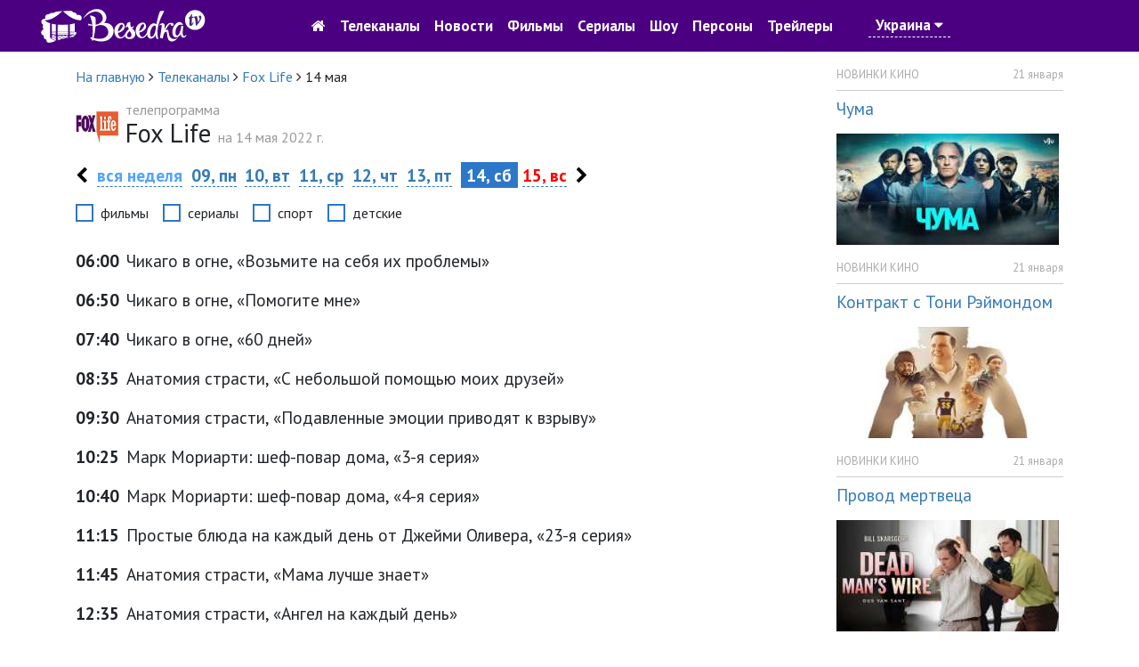

--- FILE ---
content_type: text/html; charset=utf-8
request_url: https://tvbesedka.com/channel/fox_life/2022/05/14
body_size: 8093
content:
<!DOCTYPE html>
<html>
<head>
    <meta charset="utf-8" />
    <meta name="viewport" content="width=device-width, initial-scale=1.0" />
    <title>Программа передач Fox Life на 14 мая 2022 г., суббота. Беседка.ТВ</title>
    
    
    
    
    <meta name="description" content="Программа передач Fox Life на суббота, 14 мая 2022" />
    <meta name="keywords" content="телепрограмма Fox Life, программа Fox Life, тв программа Fox Life, программа передач Fox Life, Fox Life, программа передач на 14 мая" />
    <!-- Google Analytics -->
    <script>
        (function(i,s,o,g,r,a,m){i['GoogleAnalyticsObject']=r;i[r]=i[r]||function(){
                (i[r].q=i[r].q||[]).push(arguments)},i[r].l=1*new Date();a=s.createElement(o),
                m=s.getElementsByTagName(o)[0];a.async=1;a.src=g;m.parentNode.insertBefore(a,m)
        })(window,document,'script','https://www.google-analytics.com/analytics.js','ga');

        ga('create', 'UA-76950745-1', 'auto');
        ga('send', 'pageview');
        setTimeout("ga('send', 'event', 'read', '15_seconds')", 15000);
    </script>
    <!-- End Google Analytics -->
    
    <link rel="shortcut icon" href="/images/icon.png" type="image/x-icon">
    <link href="https://fonts.googleapis.com/css?family=PT&#x2B;Sans:400,700&amp;subset=cyrillic" rel="stylesheet" type="text/css">
    <link href="/dist/main.css?v=zJHuI0nEzSj3vv3wjieYV_Tu8GsUljs8mM-heOjZfps" rel="stylesheet" />
    <script async src="//pagead2.googlesyndication.com/pagead/js/adsbygoogle.js"></script>
    <script>
        (adsbygoogle = window.adsbygoogle || []).push({
            google_ad_client: "ca-pub-1275727960065805",
            enable_page_level_ads: true
        });
    </script>
    <script id="channel-template" type="x-tmpl-mustache">
        <div class="col-12 col-sm-6 col-md-6 col-lg-4 col-xl-4 channel-box">
            <div class="tv-channel-title">
                <img src="{{ channel.image }}" alt="{{ channel.nameRu }}" />
                <h3 id="{{channel.name}}Mark">
                    <a href="/channel/{{ channel.name }}">{{ channel.nameRu }}</a>
                </h3>
                {{ #programs}}
                <p>
                    <span class="tv-channel-time">{{ time }}</span>
                    {{#film}}
                    {{#genre.abbr}}
                    <span class="tv-channel-discription" data-genre-type="{{ genre.webName }}"><a href="/anounce/{{ film.filmUrl }}" title="{{ film.nameRu }}">{{ genre.abbr }} {{ programDescription }}</a></span>
                    {{/genre.abbr}}
                    {{^genre.abbr}}
                    <span class="tv-channel-discription" data-genre-type="{{ genre.webName }}"><a href="/anounce/{{ film.filmUrl }}" title="{{ film.nameRu }}">{{ programDescription }}</a></span>
                    {{/genre.abbr}}
                    {{/film}}
                    {{^film}}
                    {{#genre.abbr}}
                    <span class="tv-channel-discription" data-genre-type="{{ genre.webName }}">{{ genre.abbr }} {{ programDescription }}</span>
                    {{/genre.abbr}}
                    {{^genre.abbr}}
                    <span class="tv-channel-discription" data-genre-type="{{ genre.webName }}">{{ programDescription }}</span>
                    {{/genre.abbr}}
                    {{/film}}
                </p>
                {{ /programs}}
            </div>
        </div>
    </script>
</head>
<body>
    <header>
    <nav class="navbar navbar-expand-md">
        <div class="container-fluid">
            <a class="navbar-brand d-md-none" href="/">
                <img src="/images/logo.jpg" alt="Беседка.ТВ" />
            </a>
            <a href="/" class="col-3 d-none d-md-block">
                <img src="/images/logo.jpg" alt="Беседка.ТВ" />
            </a>
            <button class="navbar-toggler order-first main-toggler" type="button" data-toggle="collapse" data-target="#links" aria-controls="navbarResponsive" aria-expanded="false" aria-label="Toggle navigation">
                <i class="fa fa-bars" style="color: white; border-color: antiquewhite;"></i>
            </button>
            <button class="navbar-toggler" type="button" data-toggle="collapse" data-target="#account" aria-controls="navbarResponsive" aria-expanded="false" aria-label="Toggle navigation">
                <i class="fa fa-user" style="color: white; border-color: antiquewhite;"></i>
            </button>
            <div class="collapse navbar-collapse top-nav justify-content-center" id="links">
                <ul class="navbar-nav align-items-center">
                    <li class="nav-item" style="text-align: center;">
                        <a class="nav-link" href="/"><i class="fa fa-home d-none d-md-block go-home-button"></i><span class="d-md-none"> На главную</span></a>
                        <a class="nav-link" href="/channel/all">Телеканалы</a>
                        <a class="nav-link" href="/article/all">Новости</a>
                    </li>
                    <li class="nav-item">
                        <a class="nav-link" href="/cinema">Фильмы</a>
                        <a class="nav-link" href="/series">Сериалы</a>
                        <a class="nav-link" href="/show">Шоу</a>
                    </li>
                    <li class="nav-item">
                        <a class="nav-link" href="/person">Персоны</a>
                        <a class="nav-link" href="/trailer/all">Трейлеры</a>
                    </li>
                    <li class="nav-item">
                            <a class="nav-link location-link">Украина <i class="fa fa-caret-down"></i></a>
                    </li>
                </ul>
            </div>
            <div class="collapse navbar-collapse top-nav" id="account">
                <ul class="navbar-nav ml-auto align-items-center">
                    <li class="nav-item" style="width: 5rem;">&nbsp;</li>
                    <li class="nav-item" style="width: 5rem;">&nbsp;</li>
                </ul>
            </div>
        </div>
    </nav>
</header>

    

<div class="container">
    <div class="row">
        <div class="col-12 col-sm-12 col-md-12 col-lg-9 col-xl-9">
            <div class="row">
                <div class="col-12 col-sm-12 col-md-12 col-lg-12 col-xl-12">
                    <ol itemscope="" itemtype="http://schema.org/BreadcrumbList" class="page-breadcrumb">
                        <li itemprop="itemListElement" itemscope="" itemtype="http://schema.org/ListItem">
                            <a itemprop="item" href="/">
                                <span itemprop="name">На главную</span>
                            </a>
                            <meta itemprop="position" content="1" />
                            <span class="fa fa-angle-right"></span>
                        </li>
                        <li itemprop="itemListElement" itemscope="" itemtype="http://schema.org/ListItem">
                            <a itemprop="item" href="/channel/all">
                                <span itemprop="name">Телеканалы</span>
                            </a>
                            <meta itemprop="position" content="2" />
                            <span class="fa fa-angle-right"></span>
                        </li>
                        <li itemprop="itemListElement" itemscope="" itemtype="http://schema.org/ListItem">
                            <a itemprop="item" href="/channel/fox_life">
                                <span itemprop="name">Fox Life</span>
                            </a>
                            <meta itemprop="position" content="3" />
                            <span class="fa fa-angle-right"></span>
                        </li>
                        <li>
                            <span>14 мая</span>
                        </li>
                    </ol>
                </div>
            </div>
            <div class="row one-tv-channel-title">
                <div class="col-12 col-sm-12 col-md-12 col-lg-12 col-xl-12">
                    <img src="/Upload/2021/6/1/16/40/33/06099955-fa98-4ab9-8831-abce2fd95336.jpg" alt="Fox Life" />
                    <h1><span>телепрограмма </span>Fox Life <span style="display: inline">на 14 мая 2022 г.</span></h1>
                </div>
            </div>
            <div class="row sticky-menu">
                

<div class="col-12 col-sm-12 col-md-12 col-lg-12 col-xl-12 day-nav-block">
    <p>
            <a href="/channel/fox_life/2022/05/08" class="week-nav"><i class="fa fa-chevron-left"></i></a>
        <a href="/channel/fox_life/2022/19" class="all-day">вся неделя</a>
                <a href="/channel/fox_life/2022/05/09">09, пн</a>
                <a href="/channel/fox_life/2022/05/10">10, вт</a>
                <a href="/channel/fox_life/2022/05/11">11, ср</a>
                <a href="/channel/fox_life/2022/05/12">12, чт</a>
                <a href="/channel/fox_life/2022/05/13">13, пт</a>
                <span class="selected-day">&nbsp;14, сб&nbsp;</span>
                <a href="/channel/fox_life/2022/05/15" class="weekend-day">15, вс</a>
            <a href="/channel/fox_life/2022/05/16" class="week-nav"><i class="fa fa-chevron-right"></i></a>
    </p>
</div>
                <div class="col-12 col-sm-12 col-md-12 col-lg-12 col-xl-12">
                    <div class="filter-genre-channel">
                        <div class="form-check form-check-inline">
                            <input class="form-check-input sort-genre-channel" type="checkbox" value="film">
                            <label class="form-check-label">фильмы</label>
                        </div>
                        <div class="form-check form-check-inline">
                            <input class="form-check-input sort-genre-channel" type="checkbox" value="serial">
                            <label class="form-check-label">сериалы</label>
                        </div>
                        <div class="form-check form-check-inline">
                            <input class="form-check-input sort-genre-channel" type="checkbox" value="sport">
                            <label class="form-check-label">спорт</label>
                        </div>
                        <div class="form-check form-check-inline">
                            <input class="form-check-input sort-genre-channel" type="checkbox" value="children">
                            <label class="form-check-label">детские</label>
                        </div>
                    </div>
                </div>
            </div>
            <div class="row" style="margin-top: 1rem;">
                <div class="col-12 col-sm-12 col-md-12 col-lg-12 col-xl-12 one-tv-channel-program">
                        <p class="program-item">
                            <span><strong>06:00</strong></span>

                                    <span data-genre-type="">Чикаго в огне, &#xAB;Возьмите на себя их проблемы&#xBB;</span>

                        </p>
                        <p class="program-item">
                            <span><strong>06:50</strong></span>

                                    <span data-genre-type="">Чикаго в огне, &#xAB;Помогите мне&#xBB;</span>

                        </p>
                        <p class="program-item">
                            <span><strong>07:40</strong></span>

                                    <span data-genre-type="">Чикаго в огне, &#xAB;60 дней&#xBB;</span>

                        </p>
                        <p class="program-item">
                            <span><strong>08:35</strong></span>

                                    <span data-genre-type="">Анатомия страсти, &#xAB;С небольшой помощью моих друзей&#xBB;</span>

                        </p>
                        <p class="program-item">
                            <span><strong>09:30</strong></span>

                                    <span data-genre-type="">Анатомия страсти, &#xAB;Подавленные эмоции приводят к взрыву&#xBB;</span>

                        </p>
                        <p class="program-item">
                            <span><strong>10:25</strong></span>

                                    <span data-genre-type="">Марк Мориарти: шеф-повар дома, &#xAB;3-я серия&#xBB;</span>

                        </p>
                        <p class="program-item">
                            <span><strong>10:40</strong></span>

                                    <span data-genre-type="">Марк Мориарти: шеф-повар дома, &#xAB;4-я серия&#xBB;</span>

                        </p>
                        <p class="program-item">
                            <span><strong>11:15</strong></span>

                                    <span data-genre-type="">Простые блюда на каждый день от Джейми Оливера, &#xAB;23-я серия&#xBB;</span>

                        </p>
                        <p class="program-item">
                            <span><strong>11:45</strong></span>

                                    <span data-genre-type="">Анатомия страсти, &#xAB;Мама лучше знает&#xBB;</span>

                        </p>
                        <p class="program-item">
                            <span><strong>12:35</strong></span>

                                    <span data-genre-type="">Анатомия страсти, &#xAB;Ангел на каждый день&#xBB;</span>

                        </p>
                        <p class="program-item">
                            <span><strong>13:35</strong></span>

                                    <span data-genre-type="">Анатомия страсти, &#xAB;Цветы вырастут на моей могиле&#xBB;</span>

                        </p>
                        <p class="program-item">
                            <span><strong>14:30</strong></span>

                                    <span data-genre-type="">Касл, &#xAB;Отчет по баллистике&#xBB;</span>

                        </p>
                        <p class="program-item">
                            <span><strong>15:20</strong></span>

                                    <span data-genre-type="">Касл, &#xAB;Глазами очевидца&#xBB;</span>

                        </p>
                        <p class="program-item">
                            <span><strong>16:15</strong></span>

                                    <span data-genre-type="">Касл, &#xAB;Демоны&#xBB;</span>

                        </p>
                        <p class="program-item">
                            <span><strong>17:15</strong></span>

                                    <span data-genre-type="">Касл, &#xAB;Полицейские и грабители&#xBB;</span>

                        </p>
                        <p class="program-item">
                            <span><strong>18:10</strong></span>

                                    <span data-genre-type="">Повсюду ты, &#xAB;25-я серия&#xBB;</span>

                        </p>
                        <p class="program-item">
                            <span><strong>19:05</strong></span>

                                    <span data-genre-type="">Повсюду ты, &#xAB;26-я серия&#xBB;</span>

                        </p>
                        <p class="program-item">
                            <span><strong>20:05</strong></span>

                                    <span data-genre-type="">Анатомия страсти, &#xAB;Праздник каждый день&#xBB;</span>

                        </p>
                        <p class="program-item">
                            <span><strong>21:00</strong></span>

                                    <span data-genre-type="">Куколка, &#xAB;Турагент&#xBB;</span>

                        </p>
                        <p class="program-item">
                            <span><strong>21:25</strong></span>

                                    <span data-genre-type="">Куколка, &#xAB;Правая рука&#xBB;</span>

                        </p>
                        <p class="program-item">
                            <span><strong>22:00</strong></span>

                                    <span data-genre-type="">Пожарная часть 19, &#xAB;После праздника&#xBB;</span>

                        </p>
                        <p class="program-item">
                            <span><strong>22:55</strong></span>

                                    <span data-genre-type="">Чикаго в огне, &#xAB;Еще больший сюрприз&#xBB;</span>

                        </p>
                        <p class="program-item">
                            <span><strong>23:45</strong></span>

                                    <span data-genre-type="">Чикаго в огне, &#xAB;Переломный момент&#xBB;</span>

                        </p>
                        <p class="program-item">
                            <span><strong>00:40</strong></span>

                                    <span data-genre-type="">Чикаго в огне, &#xAB;Сделка с дьяволом&#xBB;</span>

                        </p>
                        <p class="program-item">
                            <span><strong>01:35</strong></span>

                                    <span data-genre-type="">Чикаго в огне, &#xAB;Лучше разобраться до конца&#xBB;</span>

                        </p>
                        <p class="program-item">
                            <span><strong>02:25</strong></span>

                                    <span data-genre-type="">Куколка, &#xAB;Турагент&#xBB;</span>

                        </p>
                        <p class="program-item">
                            <span><strong>02:55</strong></span>

                                    <span data-genre-type="">Куколка, &#xAB;Правая рука&#xBB;</span>

                        </p>
                        <p class="program-item">
                            <span><strong>03:30</strong></span>

                                    <span data-genre-type="">Пожарная часть 19, &#xAB;После праздника&#xBB;</span>

                        </p>
                        <p class="program-item">
                            <span><strong>04:20</strong></span>

                                    <span data-genre-type="">Кандис Ренуар, &#xAB;Не ты, так это был твой брат иль сват&#xBB;</span>

                        </p>
                </div>
            </div>
        </div>
        <div class="col-lg-3 col-xl-3 d-none d-lg-block">
            <aside>
                
<div class="row">
    <div class="col-12">
            <div class="anounce-news-box">
                <p class="category">НОВИНКИ КИНО</p>
                <p class="date">21 января</p>
                <div class="clearfix"></div>
                <div class="content-box">
                    <h4><a href="/article/chuma_3781">Чума</a></h4>
                        <img src="/resized/250/Upload/2026/1/21/14/17/10/6f590398-c55e-4080-a401-4dc0a3510e07.jpg" alt="Чума" class="img-fluid"/>
                </div>
            </div>
            <div class="anounce-news-box">
                <p class="category">НОВИНКИ КИНО</p>
                <p class="date">21 января</p>
                <div class="clearfix"></div>
                <div class="content-box">
                    <h4><a href="/article/kontrakt_s_toni_rehjmondom_3780">Контракт с Тони Рэймондом</a></h4>
                        <img src="/resized/250/Upload/2026/1/21/7/11/34/5def1ad8-b694-4f8e-827c-0873bda2094f.jpg" alt="Контракт с Тони Рэймондом" class="img-fluid"/>
                </div>
            </div>
            <div class="anounce-news-box">
                <p class="category">НОВИНКИ КИНО</p>
                <p class="date">21 января</p>
                <div class="clearfix"></div>
                <div class="content-box">
                    <h4><a href="/article/provod_mertvecza_3779">Провод мертвеца</a></h4>
                        <img src="/resized/250/Upload/2026/1/21/7/6/56/000a486b-6066-4eb6-833a-4bc366cd69b0.jpg" alt="Провод мертвеца" class="img-fluid"/>
                </div>
            </div>
            <div class="anounce-news-box">
                <p class="category">НОВИНКИ КИНО</p>
                <p class="date">20 января</p>
                <div class="clearfix"></div>
                <div class="content-box">
                    <h4><a href="/article/kanun_novyh_strahov_3778">Канун новых страхов</a></h4>
                        <img src="/resized/250/Upload/2026/1/20/14/26/54/2a57e889-bd7f-439d-a310-6646e06dadd4.jpg" alt="Канун новых страхов" class="img-fluid"/>
                </div>
            </div>
        <p class="all-news-link">
            <a href="/article/all">все новости</a>
        </p>
    </div>
</div>

                
    <div class="row">
        <div class="col-12">
            <div class="anounce-comments-block">
                <h5>Последние комментарии</h5>
                    <p class="comment-title"><a href="/channel/pixel">Телеканал Пиксель ТВ</a></p>
                        <p>Піксель тв, ви взагалі не прислуховуетесь до коментарів!</p>
                    <p class="comment-title"><a href="/channel/mult">Телеканал Мульт</a></p>
                        <p>Оранжевая корова мультфильм карусель вс 11:20</p>
                    <p class="comment-title"><a href="/anounce/kazanova_v_rossii_tajnaya_missiya_6383">Казанова в России. Тайная миссия</a></p>
                        <p>Смотрел но не досмотрел!</p>
                    <p class="comment-title"><a href="/article/drugoj_mir_chuzhaya_planeta_2395">Другой мир: Чужая планета</a></p>
                        <p>Здравствуйте!&#xD;&#xA;&#xD;&#xA;Нравится ваш проект tvbesedka.com, готов купить его. Цена обсуждаема.&#xD;&#xA;&#xD;&#xA;Меня зову...</p>
                    <p class="comment-title"><a href="/channel/russia">Телеканал Россия 1</a></p>
                        <p>Как называется фильм где мать просила сыну освободить от ареста полиции &#xD;&#xA;Это по мелодрама детектив...</p>
            </div>
        </div>`
    </div>

            </aside>
        </div>
    </div>
</div>

    <footer>
    <div class="container">
        <div class="row">
            <div class="col-12 col-lg-6 col-md-6 col-sm-6">
                <p>
                    © 2016-2017, <a href="/">TVBESEDKA.COM.UA</a>
                </p>
                <p class="info-footer">
                    Администрация сайта не несет ответственности за изменения в телепрограмме.
                </p>
                <p class="info-footer">
                    Использование информации, размещенной на сайте <a href="/">TVBESEDKA.COM.UA</a>, разрешено только при наличии активных ссылок на источник.
                </p>
            </div>
            <div class="col-12 col-lg-6 col-md-6 col-sm-6">
                <div class="row">
                    <div class="col-12 col-lg-6 col-md-6 col-sm-6">
                        <ul>
                            <li><a href="/article/all">Новости</a></li>
                            <li><a href="/questions">Вопрос-ответ</a></li>
                            <li><a href="/channel/all">Все телеканалы</a></li>
                        </ul>
                    </div>
                    <div class="col-12 col-lg-6 col-md-6 col-sm-6">
                        <ul>
                            <li><a href="/tos">Пользовательское соглашение</a></li>
                            <li><a href="/adv">Рекламодателям</a></li>
                            <li><a href="/contacts">Контакты</a></li>
                        </ul>
                    </div>
                </div>
            </div>
        </div>
    </div>
</footer>
    <a href="#" id="back-to-top" title="Вернуться наверх">
    <img src="/images/back-to-top-white.png" alt="Вернуться наверх" />
</a>

    <div id="login-modal" class="modal fade" tabindex="-1" role="dialog">
    <div class="modal-dialog modal-dialog-centered" role="document">
        <div class="modal-content">
            <div class="modal-header">
                <h5 id="login-title-modal" class="modal-title">Войти</h5>
                <button type="button" class="close" data-dismiss="modal" aria-label="Close">
                    <span aria-hidden="true">&times;</span>
                </button>
            </div>
            <div class="modal-body">
                <form id="login-form" method="post">
                    <div class="form-group">
                        <div class="input-group">
                            <div class="input-group-prepend">
                                <div class="input-group-text"><i class="fa fa-user"></i></div>
                            </div>
                            <input type="text" class="form-control" placeholder="E-mail" name="email"/>
                        </div>
                    </div>
                    <div class="form-group">
                        <div class="input-group">
                            <div class="input-group-prepend">
                                <div class="input-group-text"><i class="fa fa-lock"></i></div>
                            </div>
                            <input type="password" class="form-control" placeholder="Пароль" name="password" />
                        </div>
                    </div>
                    <div class="form-row">
                        <div class="col-md-6">
                            <div class="form-check">
                                <input type="checkbox" class="form-check-input" value="true" name="rememberme">
                                <label class="form-check-label">Запомнить меня</label>
                            </div>
                        </div>
                        <div class="col-md-6">
                            <p class="text-right"><a href="#" class="dotted-link restore-password-form-link">забыли пароль</a></p>
                        </div>
                    </div>
                    <div class="form-group">
                        <button id="login-modal-button" type="button" class="btn btn-primary btn-block">Войти</button>
                        <p class="text-center mt-3">Нет аккаунта? <a href="#" class="dotted-link register-user-form-link">Зарегистрироваться</a></p>
                    </div>
                <input name="__RequestVerificationToken" type="hidden" value="CfDJ8M5XNHanRE9Lqh35Om4G33KaicqJE5288uqSB4haoBd2yh53BRnxuE5jR-ijtftPHgyOJMPjgfVDgfGFmInXmJ4KqhQS52gLbIhuyBip2acA7QiRosupjEgozfNn9MXY4mrhCoPtWexXhT6J5428mqs" /></form>
                <form id="register-user-form" method="post" style="display: none">
                    <div class="form-group">
                        <div class="input-group">
                            <div class="input-group-prepend">
                                <div class="input-group-text"><i class="fa fa-user"></i></div>
                            </div>
                            <input type="text" class="form-control" placeholder="E-mail" />
                        </div>
                    </div>
                    <div class="form-group">
                        <div class="input-group">
                            <div class="input-group-prepend">
                                <div class="input-group-text"><i class="fa fa-lock"></i></div>
                            </div>
                            <input type="password" class="form-control" placeholder="Пароль" />
                        </div>
                    </div>
                    <div class="form-group">
                        <div class="input-group">
                            <div class="input-group-prepend">
                                <div class="input-group-text"><i class="fa fa-lock"></i></div>
                            </div>
                            <input type="password" class="form-control" placeholder="Повторите пароль" />
                        </div>
                    </div>
                    <div class="form-group">
                        <button id="register-modal-button" type="button" class="btn btn-primary btn-block">Зарегистрироваться</button>
                        <p class="text-center mt-3"><a href="#" class="dotted-link login-form-link">Войти</a></p>
                    </div>
                <input name="__RequestVerificationToken" type="hidden" value="CfDJ8M5XNHanRE9Lqh35Om4G33KaicqJE5288uqSB4haoBd2yh53BRnxuE5jR-ijtftPHgyOJMPjgfVDgfGFmInXmJ4KqhQS52gLbIhuyBip2acA7QiRosupjEgozfNn9MXY4mrhCoPtWexXhT6J5428mqs" /></form>
                <form id="reset-password-form" method="post" style="display: none">
                    <div class="form-group">
                        <div class="input-group">
                            <div class="input-group-prepend">
                                <div class="input-group-text"><i class="fa fa-user"></i></div>
                            </div>
                            <input type="text" class="form-control" placeholder="E-mail" />
                        </div>
                    </div>
                    <div class="form-group">
                        <button id="reset-password-modal-button" type="button" class="btn btn-primary btn-block">Восстановить пароль</button>
                        <p class="text-center mt-3">Нет аккаунта? <a href="#" class="dotted-link register-user-form-link">Зарегистрироваться</a> | <a href="#" class="dotted-link login-form-link">Войти</a></p>
                    </div>
                <input name="__RequestVerificationToken" type="hidden" value="CfDJ8M5XNHanRE9Lqh35Om4G33KaicqJE5288uqSB4haoBd2yh53BRnxuE5jR-ijtftPHgyOJMPjgfVDgfGFmInXmJ4KqhQS52gLbIhuyBip2acA7QiRosupjEgozfNn9MXY4mrhCoPtWexXhT6J5428mqs" /></form>
            </div>
        </div>
    </div>
</div>
<div id="comment-added-message-modal" class="modal fade" tabindex="-1" role="dialog">
    <div class="modal-dialog" role="document">
        <div class="modal-content">
            <div class="modal-header">
                <button type="button" class="close" data-dismiss="modal" aria-label="Close">
                    <span aria-hidden="true">&times;</span>
                </button>
            </div>
            <div class="modal-body">
                <h4>Ваш комментарий успешно добавлен.</h4>
                <p>После проверки комментарий будет опубликован на сайте.</p>
            </div>
            <div class="modal-footer">
                <button type="button" class="btn btn-primary" data-dismiss="modal">Закрыть</button>
            </div>
        </div>
    </div>
</div>
<div id="message-added" class="modal fade" tabindex="-1" role="dialog">
    <div class="modal-dialog modal-sm">
        <div class="modal-content">
            <div class="modal-body">
                <button type="button" class="close" data-dismiss="modal" aria-label="Close"><span aria-hidden="true">&times;</span></button>
                <h4 style="text-align: center; font-weight: bold; color: green;">Ваш сообщение успешно отправленно.</h4>
                <p style="text-align: center;">Спасибо за отзыв и предложения. Мы обязательно учтем ваше мнение. Благодарим что пользуетесь нашим сайтом.</p>
                <p style="text-align: center;"><button type="button" class="btn btn-primary" style="border-radius: 0; font-size: 16px;" data-dismiss="modal">Закрыть</button></p>
            </div>
        </div>
    </div>
</div>
<div id="location-select-modal" class="modal fade" tabindex="-1" role="dialog">
    <div class="modal-dialog">
        <div class="modal-content">
            <div class="modal-header">
                <h5 class="modal-title">Уточнить местоположение</h5>
                <button type="button" class="close" data-dismiss="modal" aria-label="Close">
                    <span aria-hidden="true">&times;</span>
                </button>
            </div>
            <div class="modal-body">
                <form>
                    <div class="row">
                        <div class="col-7">
                            <select id="location-value-select-modal" class="form-control">
                                    <option value="1">Украина</option>
                                    <option value="0">Россия</option>
                            </select>
                        </div>
                        <div class="col-5">
                            <button type="submit" id="save-location-button-modal" class="btn btn-success btn-block">Сохранить</button>
                        </div>
                    </div>
                </form>
            </div>
        </div>
    </div>
</div>


    
    
        <script src="/dist/common.js?v=c96-QlAnwHeUiwZHTpCoUKFoLabBc58uL-Tlf6v20_E" defer=""></script>
        <script src="/dist/main.js?v=fNZ8VgPuTmFmxGW69lWn5h1ipB07OaOFqFNrVOUJUvY" defer=""></script>
    
    
    <!-- Yandex.Metrika counter -->
    <script type="text/javascript">
        (function (m, e, t, r, i, k, a) {
        m[i] = m[i] || function () { (m[i].a = m[i].a || []).push(arguments) };
            m[i].l = 1 * new Date(); k = e.createElement(t), a = e.getElementsByTagName(t)[0], k.async = 1, k.src = r, a.parentNode.insertBefore(k, a)
        })
            (window, document, "script", "https://cdn.jsdelivr.net/npm/yandex-metrica-watch/tag.js", "ym");

        ym(37023020, "init", {
            id: 37023020,
            clickmap: true,
            trackLinks: true,
            accurateTrackBounce: true,
            webvisor: true
        });
    </script>
    <noscript><div><img src="https://mc.yandex.ru/watch/37023020" style="position:absolute; left:-9999px;" alt="" /></div></noscript>
    <!-- /Yandex.Metrika counter -->
</body>
</html>


--- FILE ---
content_type: text/html; charset=utf-8
request_url: https://www.google.com/recaptcha/api2/aframe
body_size: 269
content:
<!DOCTYPE HTML><html><head><meta http-equiv="content-type" content="text/html; charset=UTF-8"></head><body><script nonce="9VMnwQ817OXxZFKirRgKcQ">/** Anti-fraud and anti-abuse applications only. See google.com/recaptcha */ try{var clients={'sodar':'https://pagead2.googlesyndication.com/pagead/sodar?'};window.addEventListener("message",function(a){try{if(a.source===window.parent){var b=JSON.parse(a.data);var c=clients[b['id']];if(c){var d=document.createElement('img');d.src=c+b['params']+'&rc='+(localStorage.getItem("rc::a")?sessionStorage.getItem("rc::b"):"");window.document.body.appendChild(d);sessionStorage.setItem("rc::e",parseInt(sessionStorage.getItem("rc::e")||0)+1);localStorage.setItem("rc::h",'1769005466533');}}}catch(b){}});window.parent.postMessage("_grecaptcha_ready", "*");}catch(b){}</script></body></html>